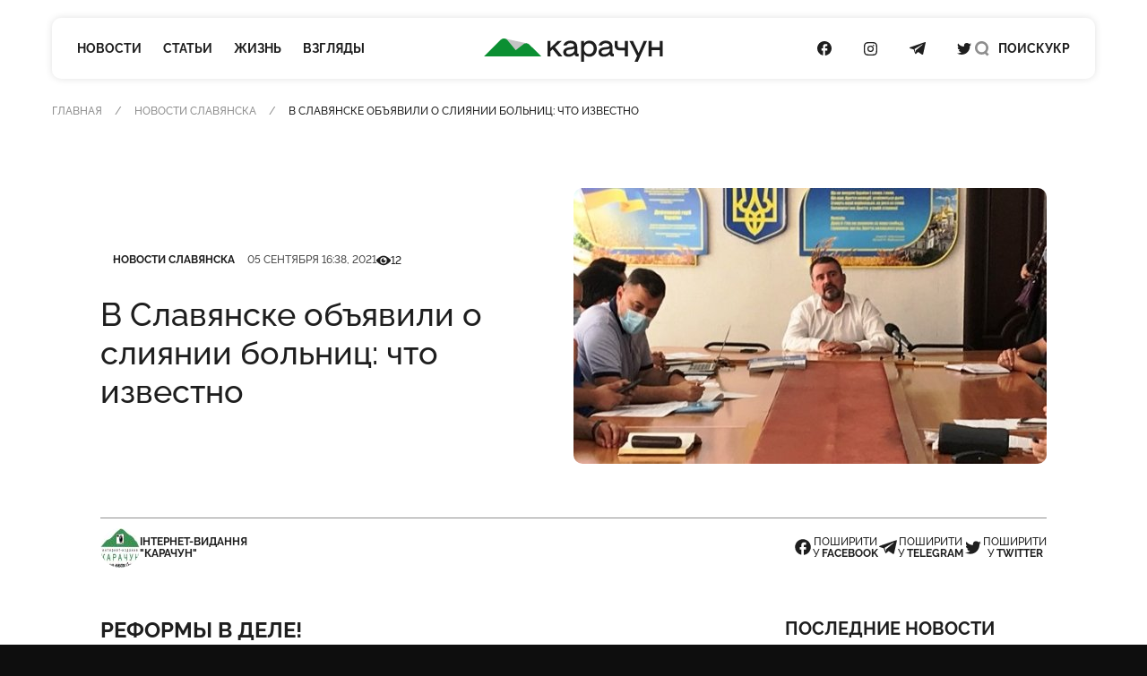

--- FILE ---
content_type: text/html; charset=UTF-8
request_url: https://karachun.com.ua/ru/sloviansk/23998-v-slavyanske-obyavili-o-sliyanii-bolnits-chto-izvestno
body_size: 17326
content:
<!DOCTYPE html>
<html lang="ru" class="">

<head>
    <meta charset="utf-8">
    <meta http-equiv="x-ua-compatible" content="ie=edge">
    <meta name="viewport" content="width=device-width, initial-scale=1">
    <meta name="HandheldFriendly" content="True" />
    <meta http-equiv="cleartype" content="on" />
    <meta name="format-detection" content="telephone=no" />
    <meta name="format-detection" content="address=no" />

    <link rel="apple-touch-icon" sizes="180x180" href="/apple-touch-icon.png">
<link rel="icon" type="image/png" sizes="32x32" href="/favicon-32x32.png">
<link rel="icon" type="image/png" sizes="16x16" href="/favicon-16x16.png">
<link rel="manifest" href="/site.webmanifest">
<link rel="mask-icon" href="/safari-pinned-tab.svg" color="#5bbad5">
<meta name="msapplication-TileColor" content="#2b5797">
<meta name="theme-color" content="#ffffff">
    <script type="application/ld+json">{"@context":"https://schema.org","@type":"BreadcrumbList","itemListElement":[{"@type":"ListItem","position":1,"name":"Главная","item":"https://karachun.com.ua/ru"},{"@type":"ListItem","position":2,"name":"Новости Славянска","item":"https://karachun.com.ua/ru/sloviansk"},{"@type":"ListItem","position":3,"name":"В Славянске объявили о слиянии больниц: что известно"}]}</script>
<script type="application/ld+json">{"@context":"https://schema.org","@type":"NewsArticle","mainEntityOfPage":{"@type":"WebPage","@id":"https://karachun.com.ua/ru/sloviansk/23998-v-slavyanske-obyavili-o-sliyanii-bolnits-chto-izvestno"},"headline":"В Славянске объявили о слиянии больниц: что известно","name":"В Славянске объявили о слиянии больниц: что известно","datePublished":"2021-09-05T16:38:05+03:00","dateModified":"2021-09-05T16:38:05+03:00","description":"Реформы в деле!","author":{"@type":"Organization","name":"Karachune","url":"https://karachun.com.ua/ru"},"publisher":{"@type":"Organization","name":"Karachun","logo":{"@type":"ImageObject","url":"https://karachun.com.ua/static/build/img/logo.1cd4f829.svg","width":174,"height":60}},"image":{"@type":"ImageObject","url":"https://karachun.com.ua/static/content/thumbs/800x450/d/a7/dyl7tu---c800x450x50px50p-up--ecab859fe2a5f8953c663deda7273a7d.jpg","width":800,"height":450}}</script>


    <title>В Славянске объявили о слиянии больниц: что известно — Karachun</title>
<link rel="canonical" href="https://karachun.com.ua/ru/sloviansk/23998-v-slavyanske-obyavili-o-sliyanii-bolnits-chto-izvestno">
    <meta name="robots" content="max-snippet:-1, max-video-preview:-1, max-image-preview:large">
            <link rel="alternate" href="https://karachun.com.ua/ru/sloviansk/23998-v-slavyanske-obyavili-o-sliyanii-bolnits-chto-izvestno" hreflang="x-default" />
            <link rel="alternate" href="https://karachun.com.ua/ru/sloviansk/23998-v-slavyanske-obyavili-o-sliyanii-bolnits-chto-izvestno" hreflang="ru" />
            <link rel="alternate" href="https://karachun.com.ua/sloviansk/23998-v-slavyanske-obyavili-o-sliyanii-bolnits-chto-izvestno" hreflang="uk" />
    <meta name="description" content="Реформы в деле!">
<meta property="og:title" content="В Славянске объявили о слиянии больниц: что известно — Karachun" />
<meta property="og:description" content="Реформы в деле!" />
<meta property="og:type" content="website" />
<meta property="og:url" content="https://karachun.com.ua/ru/sloviansk/23998-v-slavyanske-obyavili-o-sliyanii-bolnits-chto-izvestno" />
<meta property="og:image" content="https://karachun.com.ua/static/content/thumbs/1200x630/d/a7/4feyrm---c1200x630x50px50p-up--ecab859fe2a5f8953c663deda7273a7d.jpg" />
<meta property="og:image:url" content="https://karachun.com.ua/static/content/thumbs/1200x630/d/a7/4feyrm---c1200x630x50px50p-up--ecab859fe2a5f8953c663deda7273a7d.jpg" />
<meta property="og:image:width" content="1200" />
<meta property="og:image:height" content="630" />
<meta property="og:site_name" content="Інтернет-видання «Карачун»" />
<meta name="twitter:title" content="В Славянске объявили о слиянии больниц: что известно — Karachun">
<meta name="twitter:description" content="Реформы в деле!">
<meta name="twitter:card" content="summary_large_image">
<meta name="twitter:image" content="https://karachun.com.ua/static/content/thumbs/1200x630/d/a7/4feyrm---c1200x630x50px50p-up--ecab859fe2a5f8953c663deda7273a7d.jpg">
<meta name="twitter:site" content="Інтернет-видання «Карачун»">
<meta name="twitter:creator" content="Deed">


    <link rel="preload" crossorigin as="font" type="font/woff2" href="https://karachun.com.ua/static/build/fonts/Raleway-Medium.938daa86.woff2">
    <link rel="preload" crossorigin as="font" type="font/woff2" href="https://karachun.com.ua/static/build/fonts/Raleway-Bold.90379698.woff2">

                <link
            rel="preload"
            as="image"
            imagesrcset="https://karachun.com.ua/static/content/thumbs/528x308/d/a7/anfz7x---c528x308x50px50p-up--ecab859fe2a5f8953c663deda7273a7d.jpg 1x, https://karachun.com.ua/static/content/thumbs/1056x616/d/a7/uujrin---c528x308x50px50p-up--ecab859fe2a5f8953c663deda7273a7d.jpg 2x"
        >
    
    <!-- Styles -->
    <link rel="preload" as="style" href="https://karachun.com.ua/static/build/css/app.4f08f430.css" /><link rel="preload" as="style" href="https://karachun.com.ua/static/build/css/utilities.b75d14cf.css" /><link rel="stylesheet" href="https://karachun.com.ua/static/build/css/app.4f08f430.css" /><link rel="stylesheet" href="https://karachun.com.ua/static/build/css/utilities.b75d14cf.css" />        <link rel="preload" as="style" href="https://karachun.com.ua/static/build/css/post.d3fb7545.css" /><link rel="stylesheet" href="https://karachun.com.ua/static/build/css/post.d3fb7545.css" />    <script>
        window.App = {
            baseUrl: '/',
            staticUrl: '../',
            cdn: '../js/',
            currentLanguage: 'ru',
            siteKey: '6LfSRkwmAAAAANGLWSJBrmvhB-RaG7ZwaQRaOAku',
            feedbackRoute: 'https://karachun.com.ua/api/feedback'
        };
    </script>

    <link rel="modulepreload" href="https://karachun.com.ua/static/build/js/7.0c8a39d6.js" /><link rel="modulepreload" href="https://karachun.com.ua/static/build/js/chunks/virtual_svg-icons-register.dd1b3ca0.js" /><script type="module" src="https://karachun.com.ua/static/build/js/7.0c8a39d6.js"></script>
        <script>
        window.App.articleViewUrl = "https:\/\/karachun.com.ua\/api\/articles\/995e91e4-fdbb-4f21-8a08-40a6db1282e0\/add-view"
    </script>

    <!-- Google Tag Manager -->
    <script>(function(w,d,s,l,i){w[l]=w[l]||[];w[l].push({'gtm.start':
        new Date().getTime(),event:'gtm.js'});var f=d.getElementsByTagName(s)[0],
        j=d.createElement(s),dl=l!='dataLayer'?'&l='+l:'';j.async=true;j.src=
        'https://www.googletagmanager.com/gtm.js?id='+i+dl;f.parentNode.insertBefore(j,f);
        })(window,document,'script','dataLayer','GTM-P8HVXJV');</script>
        <!-- End Google Tag Manager -->
    

    <script async src="https://pagead2.googlesyndication.com/pagead/js/adsbygoogle.js"></script>
</head>

<body class="">
    <!-- Google Tag Manager (noscript) -->
    <noscript><iframe src="https://www.googletagmanager.com/ns.html?id=GTM-P8HVXJV"
        height="0" width="0" style="display:none;visibility:hidden"></iframe></noscript>
        <!-- End Google Tag Manager (noscript) -->
    
    <header class="c-header" data-header>
    <div class="l-box">
        <nav class="c-header__inner">
            <div class="c-header__col c-header__left">
                <div class="c-header__hamburger">
                    <button class="c-header__hamburger-btn" data-menu-toggle>
                        <i class="c-header__hamburger-icon">
                            <div></div>
                            <div></div>
                            <div></div>
                        </i>
                    </button>
                </div>

                <nav class="c-nav">
    <ul class="c-nav__list">
                    <li class="c-nav__item">
                <a href="https://karachun.com.ua/ru/news" class="c-nav__link">Новости</a>
            </li>
                    <li class="c-nav__item">
                <a href="https://karachun.com.ua/ru/articles" class="c-nav__link">Статьи</a>
            </li>
                    <li class="c-nav__item">
                <a href="https://karachun.com.ua/ru/zhittya" class="c-nav__link">Жизнь</a>
            </li>
                    <li class="c-nav__item">
                <a href="https://karachun.com.ua/ru/poglyadi" class="c-nav__link">Взгляды</a>
            </li>
            </ul>
</nav>
            </div>

            <div class="c-header__col c-header__middle">
                <div class="c-logo">
    <a
        class="c-logo__link"
        href="https://karachun.com.ua/ru"
    >
        <span class="sr-only">Карачун</span>
        <svg width="175" height="23" viewBox="0 0 175 23" fill="none" xmlns="http://www.w3.org/2000/svg">
<path d="M42.2643 4.82197L20.576 0.128708L31.0858 11.4937L42.2643 4.82197Z" fill="#C4C4C4"/>
<path class="primary" d="M56.1047 17.7108L44.4019 6.001C43.6446 5.24332 42.6365 4.78863 41.5674 4.72253C40.4982 4.65643 39.4418 4.98349 38.597 5.64213L31.0858 11.4937L22.9093 1.59437C22.5195 1.12269 22.0355 0.73765 21.4882 0.463939C20.9409 0.190228 20.3425 0.0338823 19.7312 0.00492238C19.12 -0.0240375 18.5095 0.0750275 17.9388 0.295768C17.368 0.516508 16.8497 0.854053 16.4171 1.28677L0 17.7108H56.1047Z" fill="#0B8F32"/>
<path d="M72.8424 17.7109H76.734L69.3795 8.5761L76.0908 2.38678H72.2388L65.0265 9.25189V2.38678H62.1788V17.7109H65.0265V12.6215L67.203 10.5988L72.8424 17.7109ZM91.9207 14.9542C91.8105 14.9631 91.6997 14.9475 91.5963 14.9086C91.4928 14.8697 91.3992 14.8085 91.3222 14.7292C91.2452 14.65 91.1866 14.5547 91.1507 14.4501C91.1148 14.3456 91.1024 14.2345 91.1144 14.1246V8.24053C91.1144 4.13452 88.1432 2.07918 84.466 2.07918C80.9402 2.07918 78.1741 4.10189 77.6009 6.95187H80.6955C81.2478 5.39056 82.9326 4.65418 84.3122 4.65418C86.6425 4.65418 88.0407 5.51173 88.0407 6.89128C88.0407 7.65796 87.796 8.17762 84.7922 8.5225L83.0771 8.7066C79.4185 9.08877 77.4867 11.0905 77.4867 13.5164C77.4867 16.1823 79.295 18.0209 82.6973 18.0209C85.0276 18.0209 87.2018 17.0095 88.4881 15.5065C88.6419 16.9047 89.5298 17.7133 91.0328 17.7133H92.5126V14.9518L91.9207 14.9542ZM83.0026 15.5041C81.3177 15.5041 80.367 14.6769 80.367 13.4837C80.367 12.3489 80.9496 11.3072 83.4337 11.0299L85.1488 10.8482C86.8639 10.6641 87.8147 10.2959 88.4578 9.80418V11.1861C88.4578 13.5164 85.9155 15.5018 83.0026 15.5018V15.5041ZM103.029 2.08151C100.883 2.08151 98.9839 3.15578 97.6952 4.87789V2.38678H94.9384V22.9192H97.849V15.4109C98.4539 16.2144 99.236 16.8675 100.134 17.3194C101.033 17.7713 102.024 18.0097 103.029 18.0162C107.105 18.0162 110.253 14.7072 110.253 10.0489C110.253 5.39056 107.105 2.07918 103.029 2.07918V2.08151ZM102.533 15.32C99.7762 15.32 97.7535 13.1132 97.7535 10.0489C97.7535 6.98449 99.7808 4.77768 102.533 4.77768C105.285 4.77768 107.257 6.99148 107.257 10.0489C107.257 13.1062 105.266 15.32 102.533 15.32ZM126.384 14.9518C126.276 14.9568 126.168 14.9384 126.068 14.8979C125.968 14.8574 125.878 14.7958 125.804 14.7173C125.73 14.6387 125.673 14.5451 125.639 14.4428C125.604 14.3405 125.592 14.232 125.603 14.1246V8.24053C125.603 4.13452 122.63 2.07918 118.952 2.07918C115.429 2.07918 112.661 4.10189 112.087 6.95187H115.182C115.734 5.39056 117.419 4.65418 118.799 4.65418C121.129 4.65418 122.527 5.51173 122.527 6.89128C122.527 7.65796 122.28 8.17762 119.279 8.5225L117.561 8.7066C113.884 9.08877 111.954 11.0905 111.954 13.5164C111.954 16.1823 113.763 18.0209 117.163 18.0209C119.493 18.0209 121.667 17.0095 122.956 15.5065C123.11 16.9047 123.997 17.7133 125.498 17.7133H126.969V14.9518H126.384ZM117.47 15.5018C115.783 15.5018 114.835 14.6745 114.835 13.4814C114.835 12.3466 115.417 11.3049 117.899 11.0276L119.614 10.8458C121.332 10.6617 122.28 10.2935 122.926 9.80185V11.1861C122.926 13.5164 120.381 15.5018 117.47 15.5018ZM137.679 9.12838H133.235C131.427 9.12838 130.63 8.33142 130.63 6.7701V2.38678H127.719V6.86099C127.719 9.62008 129.527 11.7547 132.776 11.7547H137.669V17.7109H140.58V2.38678H137.679V9.12838ZM156.088 2.38678L151.125 14.339L145.579 2.38678H142.116L149.605 17.4336L147.173 22.9192H150.33L159.309 2.38678H156.088ZM171.72 8.67863H163.755V2.38678H160.842V17.7109H163.755V11.4191H171.722V17.7109H174.633V2.38678H171.722L171.72 8.67863Z" fill="currentColor"/>
</svg>
    </a>
</div>
            </div>

            <div class="c-header__col c-header__right">
                <div class="c-socials">
    <ul class="c-socials__list">
                    <li class="c-socials__item">
                <a href="https://www.facebook.com/karachuncom/" target="_blank" class="c-socials__link">
                    <span class="sr-only">Посилання на Facebook</span>
                    <svg class="i-icon i-facebook ">
    <use xlink:href="#icon-socials-facebook"/>
</svg>
                </a>
            </li>
                    <li class="c-socials__item">
                <a href="https://www.instagram.com/karachun_slavyansk" target="_blank" class="c-socials__link">
                    <span class="sr-only">Посилання на Instagram</span>
                    <svg class="i-icon i-instagram ">
    <use xlink:href="#icon-socials-instagram"/>
</svg>
                </a>
            </li>
                    <li class="c-socials__item">
                <a href="https://t.me/s/KARACHUNua" target="_blank" class="c-socials__link">
                    <span class="sr-only">Посилання на Telegram</span>
                    <svg class="i-icon i-telegram ">
    <use xlink:href="#icon-socials-telegram"/>
</svg>
                </a>
            </li>
                    <li class="c-socials__item">
                <a href="https://twitter.com/KarachunMedia" target="_blank" class="c-socials__link">
                    <span class="sr-only">Посилання на Twitter</span>
                    <svg class="i-icon i-twitter ">
    <use xlink:href="#icon-socials-twitter"/>
</svg>
                </a>
            </li>
            </ul>
</div>

                <div class="c-header__search">
                    <button class="c-header__search-link" data-search-toggle>
                        <svg class="i-icon i-search ">
    <use xlink:href="#icon-search"/>
</svg>
                        <svg class="i-icon i-close ">
    <use xlink:href="#icon-close"/>
</svg>

                        <span class="hidden pl-2 lg:inline">
                            Поиск
                        </span>
                    </button>
                </div>

                <div class="c-header__language">
                                                                        <a href="https://karachun.com.ua/sloviansk/23998-v-slavyanske-obyavili-o-sliyanii-bolnits-chto-izvestno">УКР</a>
                                                            </div>
            </div>
        </nav>
    </div>
</header>

    <div
    class="c-menu"
    data-menu
    tabindex="-1"
>
    <nav class="c-menu__inner">
        <div class="l-box">
            <nav class="c-nav">
    <ul class="c-nav__list">
                    <li class="c-nav__item">
                <a href="https://karachun.com.ua/ru/news" class="c-nav__link">Новости</a>
            </li>
                    <li class="c-nav__item">
                <a href="https://karachun.com.ua/ru/articles" class="c-nav__link">Статьи</a>
            </li>
                    <li class="c-nav__item">
                <a href="https://karachun.com.ua/ru/zhittya" class="c-nav__link">Жизнь</a>
            </li>
                    <li class="c-nav__item">
                <a href="https://karachun.com.ua/ru/poglyadi" class="c-nav__link">Взгляды</a>
            </li>
            </ul>
</nav>

            <div class="mt-auto">
                <div class="c-menu__language">
                        <a href="https://karachun.com.ua/sloviansk/23998-v-slavyanske-obyavili-o-sliyanii-bolnits-chto-izvestno">УКР</a>
                <span class="is-selected">РУС</span>
    </div>

                <div class="c-socials">
    <ul class="c-socials__list">
                    <li class="c-socials__item">
                <a href="https://www.facebook.com/karachuncom/" target="_blank" class="c-socials__link">
                    <span class="sr-only">Посилання на Facebook</span>
                    <svg class="i-icon i-facebook ">
    <use xlink:href="#icon-socials-facebook"/>
</svg>
                </a>
            </li>
                    <li class="c-socials__item">
                <a href="https://www.instagram.com/karachun_slavyansk" target="_blank" class="c-socials__link">
                    <span class="sr-only">Посилання на Instagram</span>
                    <svg class="i-icon i-instagram ">
    <use xlink:href="#icon-socials-instagram"/>
</svg>
                </a>
            </li>
                    <li class="c-socials__item">
                <a href="https://t.me/s/KARACHUNua" target="_blank" class="c-socials__link">
                    <span class="sr-only">Посилання на Telegram</span>
                    <svg class="i-icon i-telegram ">
    <use xlink:href="#icon-socials-telegram"/>
</svg>
                </a>
            </li>
                    <li class="c-socials__item">
                <a href="https://twitter.com/KarachunMedia" target="_blank" class="c-socials__link">
                    <span class="sr-only">Посилання на Twitter</span>
                    <svg class="i-icon i-twitter ">
    <use xlink:href="#icon-socials-twitter"/>
</svg>
                </a>
            </li>
            </ul>
</div>
            </div>
        </div>
    </nav>
</div>

    <div
    class="c-search"
    data-search
>
    <div class="l-box l-box--sm">
        <div class="c-search__inner">
            <div class="c-search__form">
                <form action="https://karachun.com.ua/ru/search">
                    <input
                        name="term"
                        type="text"
                        id="searchModalInput"
                        class="c-search__input"
                        placeholder="Поиск по сайту"
                        value=""
                    >
                    <button
                        type="submit"
                        class="c-search__btn"
                        id="searchModalSubmit"
                    >
                        <span class="sr-only">Поиск</span>
                        <svg class="i-icon i-search ">
    <use xlink:href="#icon-search"/>
</svg>
                    </button>
                </form>
            </div>
        </div>

    </div>
</div>

    <main class="">
            <article class="c-post">
        
        <div class="l-card">
                            <header class="c-post__header">
    <div class="l-box">
        <nav class="c-breadcrumbs">
        <div class="c-breadcrumbs__scroll u-scroll">
            <ul class="c-breadcrumbs__list">
                                    <li class="c-breadcrumbs__item">
                                                    <a href="https://karachun.com.ua/ru" class="c-breadcrumbs__link"> Главная</a>
                                            </li>
                                    <li class="c-breadcrumbs__item">
                                                    <a href="https://karachun.com.ua/ru/sloviansk" class="c-breadcrumbs__link"> Новости Славянска</a>
                                            </li>
                                    <li class="c-breadcrumbs__item">
                                                    В Славянске объявили о слиянии больниц: что известно
                                            </li>
                            </ul>
        </div>
    </nav>



    </div>

    <div class="l-box l-box--md">
        <div class="c-entry">
            <figure class="c-entry__preview">
        <picture>
            <img
                src="https://karachun.com.ua/static/content/thumbs/528x308/d/a7/anfz7x---c528x308x50px50p-up--ecab859fe2a5f8953c663deda7273a7d.jpg"
                srcset="https://karachun.com.ua/static/content/thumbs/1056x616/d/a7/uujrin---c528x308x50px50p-up--ecab859fe2a5f8953c663deda7273a7d.jpg 2x"
                width="528"
                height="308"
                alt="В Славянске объявили о слиянии больниц: что известно"
                title="В Славянске объявили о слиянии больниц: что известно"
            >
        </picture>
        
            </figure>

            <div class="c-entry__content">
                <dl class="c-entry__info">
                                            <dt class="sr-only">Категория</dt>
                        <dd>
                            <a
                                href="https://karachun.com.ua/ru/sloviansk"
                                class="c-tag"
                            >Новости Славянска</a>
                        </dd>
                    
                                            <dt class="sr-only">Дата публикации</dt>
                        <dd>
                            <time
                                datetime="2021-09-05T16:38:05+03:00"
                                class="c-entry__date"
                            >05 сентября 16:38, 2021</time>
                        </dd>
                    
                                            <div class="c-entry__views">
                            <dt>
                                <span class="sr-only">Кількість переглядів</span>
                                <svg class="i-icon i-eye ">
    <use xlink:href="#icon-eye"/>
</svg>
                            </dt>
                            <dd>
                                12
                            </dd>
                        </div>
                                    </dl>

                <h1 class="c-entry__title">
                    В Славянске объявили о слиянии больниц: что известно
                </h1>
            </div>
        </div>

        <div class="c-post__header-foot">
            <div class="c-post__header-authors">
                                    <div class="c-post__author">
                                                    <picture class="bg-gray-200 rounded-full u-cover w-11">
                                <img
                                    src="https://karachun.com.ua/static/content/thumbs/44x44/0/89/lwb33m---c44x44x50px50p-up--0a4b9f295ce23d697e775a8e7e1bf890.jpg"
                                    srcset="https://karachun.com.ua/static/content/thumbs/88x88/0/89/yk7hkg---c44x44x50px50p-up--0a4b9f295ce23d697e775a8e7e1bf890.jpg 2x"
                                    alt=""
                                >
                            </picture>
                        
                        <div class="font-bold uppercase">Інтернет-видання<br>&quot;Карачун&quot;</div>
                    </div>
                            </div>

            <div class="c-share">
    <ul class="c-share__list">
        <li class="c-share__list">
            <button class="c-share__link"
                    type="button"
                    data-share="https://karachun.com.ua/ru/sloviansk/23998-v-slavyanske-obyavili-o-sliyanii-bolnits-chto-izvestno"
                    data-type="facebook" ,
                    aria-label="Поделиться в Facebook"
            >
                <svg class="i-icon i-facebook ">
    <use xlink:href="#icon-socials-facebook"/>
</svg>
                <span>
                        поширити<br>
                        у&nbsp;<b>Facebook</b>
                    </span>
            </button>
        </li>
        <li class="c-share__list">
            <button class="c-share__link"
                    type="button"
                    data-share="https://karachun.com.ua/ru/sloviansk/23998-v-slavyanske-obyavili-o-sliyanii-bolnits-chto-izvestno"
                    data-type="telegram" ,
                    aria-label="Поделиться в Telegram">
                <svg class="i-icon i-telegram ">
    <use xlink:href="#icon-socials-telegram"/>
</svg>
                <span>
                        поширити<br>
                        у&nbsp;<b>Telegram</b>
                    </span>
            </button>
        </li>
        <li class="c-share__list">
            <button class="c-share__link"
                    type="button"
                    data-share="https://karachun.com.ua/ru/sloviansk/23998-v-slavyanske-obyavili-o-sliyanii-bolnits-chto-izvestno"
                    data-type="twitter" ,
                    aria-label="Поделиться в Twitter">
                <svg class="i-icon i-twitter ">
    <use xlink:href="#icon-socials-twitter"/>
</svg>
                <span>
                        поширити<br>
                        у&nbsp;<b>Twitter</b>
                    </span>
            </button>
        </li>
    </ul>
</div>
        </div>
    </div>
</header>
            
            <div class="l-post l-box l-box--md">
                <div class="l-post__main c-prose">
                    <div class="c-prose__lead">
    Реформы в деле!
</div>

<figure data-gallery>
        <picture style="padding-bottom: 56.543%;">
            <a
                href="https://karachun.com.ua/static/content/thumbs/0x0/7/39/6e6atx-206f47ec231174a7788f808c880a6397.jpg"
                data-gallery-link
                data-pswp-width="1024"
                data-pswp-height="579"
                target="_blank"
            >
                <img
                    width="704"
                    height="398"
                    data-src="https://karachun.com.ua/static/content/thumbs/704x/7/39/d3t4jq-206f47ec231174a7788f808c880a6397.jpg"
                    data-srcset="https://karachun.com.ua/static/content/thumbs/1408x/7/39/26wy74-206f47ec231174a7788f808c880a6397.jpg 2x"
                    class="lazy"
                    alt=""
                >
            </a>
        </picture>
            </figure>
<p class='c-prose__dropcap'>Глава Славянской ВГА Вадим Лях объявил о том, что некоторые медицинские учреждения города закроются как самостоятельные для того, чтобы соединиться друг с другом для оптимизации работы. Об этом он сказал на пресс-конференции, сообщает <a href="https://v-variant.com.ua/v-slavianske-ob-iavyly-o-slyianyy-bolnyts-chto-yzvestno/" target="_blank">Восточный Вариант</a>.</p><p >“Медицинская реформа, как бы её не критиковали, продолжается. В своё время мы имели пять клинических больниц в Славянске, сегодня имеем две. Сейчас провели оптимизацию. Это уже сделал Бахмут, на старте Краматорск. То есть вместо нескольких учреждений будет одно с большим количеством услуг”, — сказал Вадим Лях.</p><p >По словам главы ВГА, слияние происходит для оптимизации оплаты, поскольку одному медицинскому учреждению с одним набором услуг(например психиатрия или наркология) не будет хватать заработанных денег для оплаты сотрудникам. Поэтому будет создан единый медицинский комплекс с большим набором и убыточных и прибыльных услуг. </p><p >Какие больницы будут оптимизированы?</p><p ><b>Хирургическое отделение №1. </b></p><p >Здание этого учреждения является памятником архитектуры, поэтому, по словам Главы ВГА его невозможно будет отремонтировать в соответствии со стандартами НСЗУ. Здание будет освобождено, а отделение переведут в центральный корпус Клинической больницы.</p><p ><b>Женская консультация</b></p><p >Переедет в роддом. Этому будет сделано, в том числе, и для экономии трат на коммунальные услуги.</p><p ><b>Терапевтическое отделение</b> из клинической больницы переедет в Городскую больницу №1 по улице Васильевской.</p><p >Слияние планируется осуществить до конца текущего года. Для этого с 6 сентября  начнет работать рабочая группа, в которую войдут руководители всех отделений.</p>

<div style="margin: 0 auto; text-align:center" class="hidden md:block">
    <ins
        class="adsbygoogle"
        style="width:440px;height:280px"
        data-ad-client="ca-pub-5662934728041157"
        data-ad-slot="6071719687"
    ></ins>
    <script>
        (adsbygoogle = window.adsbygoogle || []).push({});
    </script>
</div>


                    <footer class="c-prose__ignore c-post__footer">
        <div class="c-post__tags">
                    <a
                href="https://karachun.com.ua/ru/tags/medicina"
                class="c-tag"
            >медицина</a>
                    <a
                href="https://karachun.com.ua/ru/tags/reforma"
                class="c-tag"
            >реформа</a>
                    <a
                href="https://karachun.com.ua/ru/tags/slaviansk"
                class="c-tag"
            >славянск</a>
                    <a
                href="https://karachun.com.ua/ru/tags/sliianie"
                class="c-tag"
            >слияние</a>
            </div>
    
    <div class="c-share">
    <ul class="c-share__list">
        <li class="c-share__list">
            <button class="c-share__link"
                    type="button"
                    data-share="https://karachun.com.ua/ru/sloviansk/23998-v-slavyanske-obyavili-o-sliyanii-bolnits-chto-izvestno"
                    data-type="facebook" ,
                    aria-label="Поделиться в Facebook"
            >
                <svg class="i-icon i-facebook ">
    <use xlink:href="#icon-socials-facebook"/>
</svg>
                <span>
                        поширити<br>
                        у&nbsp;<b>Facebook</b>
                    </span>
            </button>
        </li>
        <li class="c-share__list">
            <button class="c-share__link"
                    type="button"
                    data-share="https://karachun.com.ua/ru/sloviansk/23998-v-slavyanske-obyavili-o-sliyanii-bolnits-chto-izvestno"
                    data-type="telegram" ,
                    aria-label="Поделиться в Telegram">
                <svg class="i-icon i-telegram ">
    <use xlink:href="#icon-socials-telegram"/>
</svg>
                <span>
                        поширити<br>
                        у&nbsp;<b>Telegram</b>
                    </span>
            </button>
        </li>
        <li class="c-share__list">
            <button class="c-share__link"
                    type="button"
                    data-share="https://karachun.com.ua/ru/sloviansk/23998-v-slavyanske-obyavili-o-sliyanii-bolnits-chto-izvestno"
                    data-type="twitter" ,
                    aria-label="Поделиться в Twitter">
                <svg class="i-icon i-twitter ">
    <use xlink:href="#icon-socials-twitter"/>
</svg>
                <span>
                        поширити<br>
                        у&nbsp;<b>Twitter</b>
                    </span>
            </button>
        </li>
    </ul>
</div>

    <div class="c-post__footer-authors">
                    <div class="overflow-hidden bg-gray-100 rounded c-post__author">
                <picture class="u-cover w-18">
                    <img
                        src="https://karachun.com.ua/static/content/thumbs/72x72/0/89/h6m2wk---c72x72x50px50p-up--0a4b9f295ce23d697e775a8e7e1bf890.jpg"
                        srcset="https://karachun.com.ua/static/content/thumbs/144x144/0/89/5ftogj---c72x72x50px50p-up--0a4b9f295ce23d697e775a8e7e1bf890.jpg 2x"
                        alt=""
                    >
                </picture>

                <div>
                    <div class="text-xs font-bold uppercase">Інтернет-видання<br>&quot;Карачун&quot;</div>
                    <div class="text-gray-500">Не тільки новини Слов'янську Інтернет-видання "Карачун"</div>
                </div>
            </div>
            </div>
</footer>
                </div>

                <aside class="l-post__aside">
    <div class="mb-6 c-title">Последние новости</div>

    <ul class="l-feed mb-10">
                    <li class="c-feed__item">
                <article class="c-entry c-entry--square c-entry--feed">
    <div class="c-entry__content">
    <div class="c-entry__content">
        <dl class="c-entry__info">
                            <dt class="sr-only">Дата публикации</dt>
                <dd>
                    <time datetime="2008-02-14 20:00" class="c-entry__date">
                        20 июня 12:32, 2023
                    </time>
                </dd>
                                    </dl>
        <div class="c-entry__title">
            <a href="https://karachun.com.ua/ru/articles/39312-rosijska-versiya-karachuna-bilshe-ne-onovlyuyetsya-chitajte-nas-ukrayinskoyu" class="c-entry__link f-btn--overlay">⚡️ <strong>Російська версія Карачуна більше не оновлюється. Читайте нас українською</strong></a>
        </div>
    </div>
</div>
</article>
            </li>
                    <li class="c-feed__item">
                <article class="c-entry c-entry--square c-entry--feed">
    <div class="c-entry__content">
    <div class="c-entry__content">
        <dl class="c-entry__info">
                            <dt class="sr-only">Дата публикации</dt>
                <dd>
                    <time datetime="2008-02-14 20:00" class="c-entry__date">
                        09 июня 17:15, 2023
                    </time>
                </dd>
                                    </dl>
        <div class="c-entry__title">
            <a href="https://karachun.com.ua/ru/sloviansk/39229-vnimaniyu-chitateley-internet-izdaniya-karachun" class="c-entry__link f-btn--overlay">Вниманию читателей интернет-издания «Карачун»</a>
        </div>
    </div>
</div>
</article>
            </li>
                    <li class="c-feed__item">
                <article class="c-entry c-entry--square c-entry--feed">
    <div class="c-entry__content">
    <div class="c-entry__content">
        <dl class="c-entry__info">
                            <dt class="sr-only">Дата публикации</dt>
                <dd>
                    <time datetime="2008-02-14 20:00" class="c-entry__date">
                        09 июня 15:08, 2023
                    </time>
                </dd>
                                    </dl>
        <div class="c-entry__title">
            <a href="https://karachun.com.ua/ru/ukraine/39228-pochemu-play-fortuna-eto-vsegda-horoshaya-ideya" class="c-entry__link f-btn--overlay">Почему Play Fortuna ー это всегда хорошая идея?</a>
        </div>
    </div>
</div>
</article>
            </li>
                    <li class="c-feed__item">
                <article class="c-entry c-entry--square c-entry--feed">
    <div class="c-entry__content">
    <div class="c-entry__content">
        <dl class="c-entry__info">
                            <dt class="sr-only">Дата публикации</dt>
                <dd>
                    <time datetime="2008-02-14 20:00" class="c-entry__date">
                        09 июня 14:58, 2023
                    </time>
                </dd>
                                    </dl>
        <div class="c-entry__title">
            <a href="https://karachun.com.ua/ru/ukraine/39226-rf-dumaet-ob-otstuplenii-k-dalnim-rubezham-vglub-krima---malyar" class="c-entry__link f-btn--overlay">РФ думает об отступлении к дальним рубежам, вглубь Крыма - Маляр</a>
        </div>
    </div>
</div>
</article>
            </li>
                    <li class="c-feed__item">
                <article class="c-entry c-entry--square c-entry--feed">
    <div class="c-entry__content">
    <div class="c-entry__content">
        <dl class="c-entry__info">
                            <dt class="sr-only">Дата публикации</dt>
                <dd>
                    <time datetime="2008-02-14 20:00" class="c-entry__date">
                        09 июня 12:57, 2023
                    </time>
                </dd>
                                    </dl>
        <div class="c-entry__title">
            <a href="https://karachun.com.ua/ru/donbass/39224-dnr-planiruet-zapustit-artemovskiy-zavod-shampanskih-vin-zayavil-pushilin" class="c-entry__link f-btn--overlay">«ДНР» планирует запустить Артемовский завод шампанских вин, заявил Пушилин</a>
        </div>
    </div>
</div>
</article>
            </li>
            </ul>

        <div style="margin: 0 auto; text-align:center">
    <ins
        class="adsbygoogle"
        style="width:300px;height:600px"
        data-ad-client="ca-pub-5662934728041157"
        data-ad-slot="2111173814"
    ></ins>
    <script>
        (adsbygoogle = window.adsbygoogle || []).push({});
    </script>
</div>
    </aside>
            </div>

                            <div class="mt-15">
                    <section
    class="splide c-carousel c-carousel--4 slide-lazy"
    data-carousel
>
    <div class="l-box">
        <h2 class="c-title mb-7">Больше новостей</h2>
        <div class="splide__track">
            <ul class="splide__list">
                                    <li class="splide__slide">
                                                    <article class="c-entry">
            <picture class="c-entry__preview u-cover">
            <source
                srcset="https://karachun.com.ua/static/content/thumbs/372x217/5/2b/7re7pm---c372x217x50px50p-up--90d47fe8ec3d18090a135b139dcd32b5.jpg 1x, https://karachun.com.ua/static/content/thumbs/744x434/5/2b/advh52---c372x217x50px50p-up--90d47fe8ec3d18090a135b139dcd32b5.jpg 2x"
                media="(max-width: 430px)"
            >
            <source
                srcset="https://karachun.com.ua/static/content/thumbs/336x196/5/2b/2kj5en---c336x196x50px50p-up--90d47fe8ec3d18090a135b139dcd32b5.jpg 1x, https://karachun.com.ua/static/content/thumbs/672x392/5/2b/ovhfh5---c336x196x50px50p-up--90d47fe8ec3d18090a135b139dcd32b5.jpg 2x"
                media="(max-width: 767px)"
            >
            <img
                data-src="https://karachun.com.ua/static/content/thumbs/312x182/5/2b/jcuqvx---c312x182x50px50p-up--90d47fe8ec3d18090a135b139dcd32b5.jpg"
                data-srcset="https://karachun.com.ua/static/content/thumbs/624x364/5/2b/l6hwuu---c312x182x50px50p-up--90d47fe8ec3d18090a135b139dcd32b5.jpg 2x"
                width="312"
                height="182"
                alt="Вниманию читателей интернет-издания «Карачун»"
                title="Вниманию читателей интернет-издания «Карачун»"
                class="lazy"
            >
        </picture>
    
    
    <div class="c-entry__content">
    <dl class="c-entry__info">
                    <dt class="sr-only">Категория</dt>
            <dd>
                <a href="https://karachun.com.ua/ru/sloviansk" class="c-tag">Новости Славянска</a>
            </dd>
                <dt class="sr-only">Дата публикации</dt>
        <dd>
            <time
                class="c-entry__date"
            >
                09 июня 17:15, 2023
            </time>
        </dd>
    </dl>
    <div class="c-entry__title">
        <a href="https://karachun.com.ua/ru/sloviansk/39229-vnimaniyu-chitateley-internet-izdaniya-karachun" class="c-entry__link f-btn--overlay">Вниманию читателей интернет-издания «Карачун»</a>
    </div>
</div>
</article>
                                            </li>
                                    <li class="splide__slide">
                                                    <article class="c-entry">
            <picture class="c-entry__preview u-cover">
            <source
                srcset="https://karachun.com.ua/static/content/thumbs/372x217/7/1c/2k35jt---c372x217x50px50p-up--f3679508cf10344235dc76579aa8a1c7.jpg 1x, https://karachun.com.ua/static/content/thumbs/744x434/7/1c/knbwf5---c372x217x50px50p-up--f3679508cf10344235dc76579aa8a1c7.jpg 2x"
                media="(max-width: 430px)"
            >
            <source
                srcset="https://karachun.com.ua/static/content/thumbs/336x196/7/1c/ssw74n---c336x196x50px50p-up--f3679508cf10344235dc76579aa8a1c7.jpg 1x, https://karachun.com.ua/static/content/thumbs/672x392/7/1c/pecbni---c336x196x50px50p-up--f3679508cf10344235dc76579aa8a1c7.jpg 2x"
                media="(max-width: 767px)"
            >
            <img
                data-src="https://karachun.com.ua/static/content/thumbs/312x182/7/1c/a5kj6w---c312x182x50px50p-up--f3679508cf10344235dc76579aa8a1c7.jpg"
                data-srcset="https://karachun.com.ua/static/content/thumbs/624x364/7/1c/lqz6k3---c312x182x50px50p-up--f3679508cf10344235dc76579aa8a1c7.jpg 2x"
                width="312"
                height="182"
                alt="Какие банковские отделения и банкоматы на сегодня работают в Славянске"
                title="Какие банковские отделения и банкоматы на сегодня работают в Славянске"
                class="lazy"
            >
        </picture>
    
    
    <div class="c-entry__content">
    <dl class="c-entry__info">
                    <dt class="sr-only">Категория</dt>
            <dd>
                <a href="https://karachun.com.ua/ru/sloviansk" class="c-tag">Новости Славянска</a>
            </dd>
                <dt class="sr-only">Дата публикации</dt>
        <dd>
            <time
                class="c-entry__date"
            >
                09 июня 11:03, 2023
            </time>
        </dd>
    </dl>
    <div class="c-entry__title">
        <a href="https://karachun.com.ua/ru/sloviansk/39220-kakie-bankovskie-otdeleniya-i-bankomati-na-segodnya-rabotayut-v-slavyanske" class="c-entry__link f-btn--overlay">Какие банковские отделения и банкоматы на сегодня работают в Славянске</a>
    </div>
</div>
</article>
                                            </li>
                                    <li class="splide__slide">
                                                    <article class="c-entry">
            <picture class="c-entry__preview u-cover">
            <source
                srcset="https://karachun.com.ua/static/content/thumbs/372x217/4/00/bbhacz---c372x217x50px50p-up--6009c96e8809c8e6601a8a9de29bf004.jpg 1x, https://karachun.com.ua/static/content/thumbs/744x434/4/00/gfbg5o---c372x217x50px50p-up--6009c96e8809c8e6601a8a9de29bf004.jpg 2x"
                media="(max-width: 430px)"
            >
            <source
                srcset="https://karachun.com.ua/static/content/thumbs/336x196/4/00/hqtloa---c336x196x50px50p-up--6009c96e8809c8e6601a8a9de29bf004.jpg 1x, https://karachun.com.ua/static/content/thumbs/672x392/4/00/muuptg---c336x196x50px50p-up--6009c96e8809c8e6601a8a9de29bf004.jpg 2x"
                media="(max-width: 767px)"
            >
            <img
                data-src="https://karachun.com.ua/static/content/thumbs/312x182/4/00/zmar2m---c312x182x50px50p-up--6009c96e8809c8e6601a8a9de29bf004.jpg"
                data-srcset="https://karachun.com.ua/static/content/thumbs/624x364/4/00/5bp6tz---c312x182x50px50p-up--6009c96e8809c8e6601a8a9de29bf004.jpg 2x"
                width="312"
                height="182"
                alt="Завтра починає діяти літній графік руху поїздів по станції Слов’янськ"
                title="Завтра починає діяти літній графік руху поїздів по станції Слов’янськ"
                class="lazy"
            >
        </picture>
    
    
    <div class="c-entry__content">
    <dl class="c-entry__info">
                    <dt class="sr-only">Категория</dt>
            <dd>
                <a href="https://karachun.com.ua/ru/sloviansk" class="c-tag">Новости Славянска</a>
            </dd>
                <dt class="sr-only">Дата публикации</dt>
        <dd>
            <time
                class="c-entry__date"
            >
                09 июня 10:06, 2023
            </time>
        </dd>
    </dl>
    <div class="c-entry__title">
        <a href="https://karachun.com.ua/ru/sloviansk/39218-zavtra-pochinaye-dyati-ltny-grafk-ruhu-poyizdv-po-stantsyi-slovyansk" class="c-entry__link f-btn--overlay">Завтра починає діяти літній графік руху поїздів по станції Слов’янськ</a>
    </div>
</div>
</article>
                                            </li>
                                    <li class="splide__slide">
                                                    <article class="c-entry">
            <picture class="c-entry__preview u-cover">
            <source
                srcset="https://karachun.com.ua/static/content/thumbs/372x217/f/f7/zewgam---c372x217x50px50p-up--cf4b45299aebdfadbdc65604d53a9f7f.jpg 1x, https://karachun.com.ua/static/content/thumbs/744x434/f/f7/uq54jy---c372x217x50px50p-up--cf4b45299aebdfadbdc65604d53a9f7f.jpg 2x"
                media="(max-width: 430px)"
            >
            <source
                srcset="https://karachun.com.ua/static/content/thumbs/336x196/f/f7/dxrrir---c336x196x50px50p-up--cf4b45299aebdfadbdc65604d53a9f7f.jpg 1x, https://karachun.com.ua/static/content/thumbs/672x392/f/f7/6wwoah---c336x196x50px50p-up--cf4b45299aebdfadbdc65604d53a9f7f.jpg 2x"
                media="(max-width: 767px)"
            >
            <img
                data-src="https://karachun.com.ua/static/content/thumbs/312x182/f/f7/w2fx4v---c312x182x50px50p-up--cf4b45299aebdfadbdc65604d53a9f7f.jpg"
                data-srcset="https://karachun.com.ua/static/content/thumbs/624x364/f/f7/3pm275---c312x182x50px50p-up--cf4b45299aebdfadbdc65604d53a9f7f.jpg 2x"
                width="312"
                height="182"
                alt="Робота у Слов&#039;янську: список вакансій"
                title="Робота у Слов&#039;янську: список вакансій"
                class="lazy"
            >
        </picture>
    
    
    <div class="c-entry__content">
    <dl class="c-entry__info">
                    <dt class="sr-only">Категория</dt>
            <dd>
                <a href="https://karachun.com.ua/ru/sloviansk" class="c-tag">Новости Славянска</a>
            </dd>
                <dt class="sr-only">Дата публикации</dt>
        <dd>
            <time
                class="c-entry__date"
            >
                08 июня 15:19, 2023
            </time>
        </dd>
    </dl>
    <div class="c-entry__title">
        <a href="https://karachun.com.ua/ru/sloviansk/39204-robota-u-slovyansku-spisok-vakansy" class="c-entry__link f-btn--overlay">Робота у Слов'янську: список вакансій</a>
    </div>
</div>
</article>
                                            </li>
                                    <li class="splide__slide">
                                                    <article class="c-entry">
            <picture class="c-entry__preview u-cover">
            <source
                srcset="https://karachun.com.ua/static/content/thumbs/372x217/f/8d/mwzfms---c372x217x50px50p-up--847c630429311382ca0fe28982e738df.jpg 1x, https://karachun.com.ua/static/content/thumbs/744x434/f/8d/ufotos---c372x217x50px50p-up--847c630429311382ca0fe28982e738df.jpg 2x"
                media="(max-width: 430px)"
            >
            <source
                srcset="https://karachun.com.ua/static/content/thumbs/336x196/f/8d/5vty5l---c336x196x50px50p-up--847c630429311382ca0fe28982e738df.jpg 1x, https://karachun.com.ua/static/content/thumbs/672x392/f/8d/maef62---c336x196x50px50p-up--847c630429311382ca0fe28982e738df.jpg 2x"
                media="(max-width: 767px)"
            >
            <img
                data-src="https://karachun.com.ua/static/content/thumbs/312x182/f/8d/xr66x7---c312x182x50px50p-up--847c630429311382ca0fe28982e738df.jpg"
                data-srcset="https://karachun.com.ua/static/content/thumbs/624x364/f/8d/pffqc6---c312x182x50px50p-up--847c630429311382ca0fe28982e738df.jpg 2x"
                width="312"
                height="182"
                alt="Жителька Слов&#039;янська підозрюється у коригуванні вогню по місцях дислокації ЗСУ у місті"
                title="Жителька Слов&#039;янська підозрюється у коригуванні вогню по місцях дислокації ЗСУ у місті"
                class="lazy"
            >
        </picture>
    
    
    <div class="c-entry__content">
    <dl class="c-entry__info">
                    <dt class="sr-only">Категория</dt>
            <dd>
                <a href="https://karachun.com.ua/ru/sloviansk" class="c-tag">Новости Славянска</a>
            </dd>
                <dt class="sr-only">Дата публикации</dt>
        <dd>
            <time
                class="c-entry__date"
            >
                08 июня 09:57, 2023
            </time>
        </dd>
    </dl>
    <div class="c-entry__title">
        <a href="https://karachun.com.ua/ru/sloviansk/39194-zhitelka-slovyanska-pdozryuyetsya-u-koriguvann-vognyu-po-mstsyah-dislokatsyi-zsu-u-mst" class="c-entry__link f-btn--overlay">Жителька Слов'янська підозрюється у коригуванні вогню по місцях дислокації ЗСУ у місті</a>
    </div>
</div>
</article>
                                            </li>
                                    <li class="splide__slide">
                                                    <article class="c-entry">
            <picture class="c-entry__preview u-cover">
            <source
                srcset="https://karachun.com.ua/static/content/thumbs/372x217/c/48/dwjxyb---c372x217x50px50p-up--d4eea5cf30b5622b21cd5dc59369048c.jpg 1x, https://karachun.com.ua/static/content/thumbs/744x434/c/48/rdxcvt---c372x217x50px50p-up--d4eea5cf30b5622b21cd5dc59369048c.jpg 2x"
                media="(max-width: 430px)"
            >
            <source
                srcset="https://karachun.com.ua/static/content/thumbs/336x196/c/48/q2rdmd---c336x196x50px50p-up--d4eea5cf30b5622b21cd5dc59369048c.jpg 1x, https://karachun.com.ua/static/content/thumbs/672x392/c/48/36luzg---c336x196x50px50p-up--d4eea5cf30b5622b21cd5dc59369048c.jpg 2x"
                media="(max-width: 767px)"
            >
            <img
                data-src="https://karachun.com.ua/static/content/thumbs/312x182/c/48/rlcfau---c312x182x50px50p-up--d4eea5cf30b5622b21cd5dc59369048c.jpg"
                data-srcset="https://karachun.com.ua/static/content/thumbs/624x364/c/48/xy5f4p---c312x182x50px50p-up--d4eea5cf30b5622b21cd5dc59369048c.jpg 2x"
                width="312"
                height="182"
                alt="Суд по делу Нели Штепы отложили на неизвестный срок"
                title="Суд по делу Нели Штепы отложили на неизвестный срок"
                class="lazy"
            >
        </picture>
    
    
    <div class="c-entry__content">
    <dl class="c-entry__info">
                    <dt class="sr-only">Категория</dt>
            <dd>
                <a href="https://karachun.com.ua/ru/sloviansk" class="c-tag">Новости Славянска</a>
            </dd>
                <dt class="sr-only">Дата публикации</dt>
        <dd>
            <time
                class="c-entry__date"
            >
                07 июня 17:10, 2023
            </time>
        </dd>
    </dl>
    <div class="c-entry__title">
        <a href="https://karachun.com.ua/ru/sloviansk/39183-sud-po-delu-neli-shtepi-otlozhili-na-neizvestniy-srok" class="c-entry__link f-btn--overlay">Суд по делу Нели Штепы отложили на неизвестный срок</a>
    </div>
</div>
</article>
                                            </li>
                                    <li class="splide__slide">
                                                    <article class="c-entry">
            <picture class="c-entry__preview u-cover">
            <source
                srcset="https://karachun.com.ua/static/content/thumbs/372x217/9/f2/r7sssv---c372x217x50px50p-up--06b6369b7a4e1f576bcdd479cbd7bf29.jpg 1x, https://karachun.com.ua/static/content/thumbs/744x434/9/f2/eaucbi---c372x217x50px50p-up--06b6369b7a4e1f576bcdd479cbd7bf29.jpg 2x"
                media="(max-width: 430px)"
            >
            <source
                srcset="https://karachun.com.ua/static/content/thumbs/336x196/9/f2/vrwgak---c336x196x50px50p-up--06b6369b7a4e1f576bcdd479cbd7bf29.jpg 1x, https://karachun.com.ua/static/content/thumbs/672x392/9/f2/godsbk---c336x196x50px50p-up--06b6369b7a4e1f576bcdd479cbd7bf29.jpg 2x"
                media="(max-width: 767px)"
            >
            <img
                data-src="https://karachun.com.ua/static/content/thumbs/312x182/9/f2/lxsy67---c312x182x50px50p-up--06b6369b7a4e1f576bcdd479cbd7bf29.jpg"
                data-srcset="https://karachun.com.ua/static/content/thumbs/624x364/9/f2/j6vscq---c312x182x50px50p-up--06b6369b7a4e1f576bcdd479cbd7bf29.jpg 2x"
                width="312"
                height="182"
                alt="У Слов’янську водій BMW пропонував 400 доларів поліцейським: ймовірно, був напідпитку"
                title="У Слов’янську водій BMW пропонував 400 доларів поліцейським: ймовірно, був напідпитку"
                class="lazy"
            >
        </picture>
    
    
    <div class="c-entry__content">
    <dl class="c-entry__info">
                    <dt class="sr-only">Категория</dt>
            <dd>
                <a href="https://karachun.com.ua/ru/sloviansk" class="c-tag">Новости Славянска</a>
            </dd>
                <dt class="sr-only">Дата публикации</dt>
        <dd>
            <time
                class="c-entry__date"
            >
                07 июня 16:17, 2023
            </time>
        </dd>
    </dl>
    <div class="c-entry__title">
        <a href="https://karachun.com.ua/ru/sloviansk/39179-u-slovyansku-vody-bmw-proponuvav-400-dolarv-poltseyskim-ymovrno-buv-napdpitku" class="c-entry__link f-btn--overlay">У Слов’янську водій BMW пропонував 400 доларів поліцейським: ймовірно, був напідпитку</a>
    </div>
</div>
</article>
                                            </li>
                                    <li class="splide__slide">
                                                    <article class="c-entry">
            <picture class="c-entry__preview u-cover">
            <source
                srcset="https://karachun.com.ua/static/content/thumbs/372x217/a/f9/t5bq5a---c372x217x50px50p-up--98a6a1c525ffa1d29777eb45555bef9a.jpg 1x, https://karachun.com.ua/static/content/thumbs/744x434/a/f9/lhffkg---c372x217x50px50p-up--98a6a1c525ffa1d29777eb45555bef9a.jpg 2x"
                media="(max-width: 430px)"
            >
            <source
                srcset="https://karachun.com.ua/static/content/thumbs/336x196/a/f9/cwb74z---c336x196x50px50p-up--98a6a1c525ffa1d29777eb45555bef9a.jpg 1x, https://karachun.com.ua/static/content/thumbs/672x392/a/f9/sarwt4---c336x196x50px50p-up--98a6a1c525ffa1d29777eb45555bef9a.jpg 2x"
                media="(max-width: 767px)"
            >
            <img
                data-src="https://karachun.com.ua/static/content/thumbs/312x182/a/f9/wsk7gb---c312x182x50px50p-up--98a6a1c525ffa1d29777eb45555bef9a.jpg"
                data-srcset="https://karachun.com.ua/static/content/thumbs/624x364/a/f9/h5an3m---c312x182x50px50p-up--98a6a1c525ffa1d29777eb45555bef9a.jpg 2x"
                width="312"
                height="182"
                alt="Концентрація аміаку у Слов’янську: військова адміністрація повідомила результати проб повітря"
                title="Концентрація аміаку у Слов’янську: військова адміністрація повідомила результати проб повітря"
                class="lazy"
            >
        </picture>
    
    
    <div class="c-entry__content">
    <dl class="c-entry__info">
                    <dt class="sr-only">Категория</dt>
            <dd>
                <a href="https://karachun.com.ua/ru/sloviansk" class="c-tag">Новости Славянска</a>
            </dd>
                <dt class="sr-only">Дата публикации</dt>
        <dd>
            <time
                class="c-entry__date"
            >
                07 июня 13:53, 2023
            </time>
        </dd>
    </dl>
    <div class="c-entry__title">
        <a href="https://karachun.com.ua/ru/sloviansk/39175-kontsentratsya-amaku-u-slovyansku-vyskova-admnstratsya-povdomila-rezultati-prob-povtrya" class="c-entry__link f-btn--overlay">Концентрація аміаку у Слов’янську: військова адміністрація повідомила результати проб повітря</a>
    </div>
</div>
</article>
                                            </li>
                                    <li class="splide__slide">
                                                    <article class="c-entry">
            <picture class="c-entry__preview u-cover">
            <source
                srcset="https://karachun.com.ua/static/content/thumbs/372x217/e/4e/ur3kgi---c372x217x50px50p-up--e9b7efec3648baf0b22cb6db31d4e4ee.jpg 1x, https://karachun.com.ua/static/content/thumbs/744x434/e/4e/obsfek---c372x217x50px50p-up--e9b7efec3648baf0b22cb6db31d4e4ee.jpg 2x"
                media="(max-width: 430px)"
            >
            <source
                srcset="https://karachun.com.ua/static/content/thumbs/336x196/e/4e/6ai33e---c336x196x50px50p-up--e9b7efec3648baf0b22cb6db31d4e4ee.jpg 1x, https://karachun.com.ua/static/content/thumbs/672x392/e/4e/3zqwcr---c336x196x50px50p-up--e9b7efec3648baf0b22cb6db31d4e4ee.jpg 2x"
                media="(max-width: 767px)"
            >
            <img
                data-src="https://karachun.com.ua/static/content/thumbs/312x182/e/4e/szokel---c312x182x50px50p-up--e9b7efec3648baf0b22cb6db31d4e4ee.jpg"
                data-srcset="https://karachun.com.ua/static/content/thumbs/624x364/e/4e/owaufe---c312x182x50px50p-up--e9b7efec3648baf0b22cb6db31d4e4ee.jpg 2x"
                width="312"
                height="182"
                alt="У Слов’янську збільшується кількість рейсів тролейбусів"
                title="У Слов’янську збільшується кількість рейсів тролейбусів"
                class="lazy"
            >
        </picture>
    
    
    <div class="c-entry__content">
    <dl class="c-entry__info">
                    <dt class="sr-only">Категория</dt>
            <dd>
                <a href="https://karachun.com.ua/ru/sloviansk" class="c-tag">Новости Славянска</a>
            </dd>
                <dt class="sr-only">Дата публикации</dt>
        <dd>
            <time
                class="c-entry__date"
            >
                07 июня 13:19, 2023
            </time>
        </dd>
    </dl>
    <div class="c-entry__title">
        <a href="https://karachun.com.ua/ru/sloviansk/39171-u-slovyansku-zblshuyetsya-klkst-reysv-troleybusv" class="c-entry__link f-btn--overlay">У Слов’янську збільшується кількість рейсів тролейбусів</a>
    </div>
</div>
</article>
                                            </li>
                                    <li class="splide__slide">
                                                    <article class="c-entry">
            <picture class="c-entry__preview u-cover">
            <source
                srcset="https://karachun.com.ua/static/content/thumbs/372x217/c/e6/ifyiz7---c372x217x50px50p-up--afb61a8e9fe05323606340d87de16e6c.jpg 1x, https://karachun.com.ua/static/content/thumbs/744x434/c/e6/yp666b---c372x217x50px50p-up--afb61a8e9fe05323606340d87de16e6c.jpg 2x"
                media="(max-width: 430px)"
            >
            <source
                srcset="https://karachun.com.ua/static/content/thumbs/336x196/c/e6/qlarsx---c336x196x50px50p-up--afb61a8e9fe05323606340d87de16e6c.jpg 1x, https://karachun.com.ua/static/content/thumbs/672x392/c/e6/6jsx2x---c336x196x50px50p-up--afb61a8e9fe05323606340d87de16e6c.jpg 2x"
                media="(max-width: 767px)"
            >
            <img
                data-src="https://karachun.com.ua/static/content/thumbs/312x182/c/e6/2zjnsh---c312x182x50px50p-up--afb61a8e9fe05323606340d87de16e6c.jpg"
                data-srcset="https://karachun.com.ua/static/content/thumbs/624x364/c/e6/2cwo2z---c312x182x50px50p-up--afb61a8e9fe05323606340d87de16e6c.jpg 2x"
                width="312"
                height="182"
                alt="В автопарке Славянска пополнение"
                title="В автопарке Славянска пополнение"
                class="lazy"
            >
        </picture>
    
    
    <div class="c-entry__content">
    <dl class="c-entry__info">
                    <dt class="sr-only">Категория</dt>
            <dd>
                <a href="https://karachun.com.ua/ru/sloviansk" class="c-tag">Новости Славянска</a>
            </dd>
                <dt class="sr-only">Дата публикации</dt>
        <dd>
            <time
                class="c-entry__date"
            >
                05 июня 11:56, 2023
            </time>
        </dd>
    </dl>
    <div class="c-entry__title">
        <a href="https://karachun.com.ua/ru/sloviansk/39133-v-avtoparke-slavyanska-popolnenie" class="c-entry__link f-btn--overlay">В автопарке Славянска пополнение</a>
    </div>
</div>
</article>
                                            </li>
                            </ul>
        </div>
        <div class="splide__arrows splide__arrows--ltr">
            <button
                class="splide__arrow splide__arrow--prev"
                type="button"
                aria-label="Previous slide"
                aria-controls="splide01-track"
            >
                <svg class="i-icon i-arrow ">
    <use xlink:href="#icon-arrow"/>
</svg>
            </button>
            <div class="splide__pagination"></div>
            <button
                class="splide__arrow splide__arrow--next"
                type="button"
                aria-label="Next slide"
                aria-controls="splide01-track"
            >
                <svg class="i-icon i-arrow ">
    <use xlink:href="#icon-arrow"/>
</svg>
            </button>
        </div>
    </div>
</section>                </div>
                    </div>
    </article>
    </main>

    <footer class="c-footer">
    <div class="l-box c-footer__inner">
        <div class="c-footer__row py-9">
            <div class="c-footer__col">
                <div class="c-logo">
    <a
        class="c-logo__link"
        href="https://karachun.com.ua/ru"
    >
        <span class="sr-only">Карачун</span>
        <svg width="175" height="23" viewBox="0 0 175 23" fill="none" xmlns="http://www.w3.org/2000/svg">
<path d="M42.2643 4.82197L20.576 0.128708L31.0858 11.4937L42.2643 4.82197Z" fill="#C4C4C4"/>
<path class="primary" d="M56.1047 17.7108L44.4019 6.001C43.6446 5.24332 42.6365 4.78863 41.5674 4.72253C40.4982 4.65643 39.4418 4.98349 38.597 5.64213L31.0858 11.4937L22.9093 1.59437C22.5195 1.12269 22.0355 0.73765 21.4882 0.463939C20.9409 0.190228 20.3425 0.0338823 19.7312 0.00492238C19.12 -0.0240375 18.5095 0.0750275 17.9388 0.295768C17.368 0.516508 16.8497 0.854053 16.4171 1.28677L0 17.7108H56.1047Z" fill="#0B8F32"/>
<path d="M72.8424 17.7109H76.734L69.3795 8.5761L76.0908 2.38678H72.2388L65.0265 9.25189V2.38678H62.1788V17.7109H65.0265V12.6215L67.203 10.5988L72.8424 17.7109ZM91.9207 14.9542C91.8105 14.9631 91.6997 14.9475 91.5963 14.9086C91.4928 14.8697 91.3992 14.8085 91.3222 14.7292C91.2452 14.65 91.1866 14.5547 91.1507 14.4501C91.1148 14.3456 91.1024 14.2345 91.1144 14.1246V8.24053C91.1144 4.13452 88.1432 2.07918 84.466 2.07918C80.9402 2.07918 78.1741 4.10189 77.6009 6.95187H80.6955C81.2478 5.39056 82.9326 4.65418 84.3122 4.65418C86.6425 4.65418 88.0407 5.51173 88.0407 6.89128C88.0407 7.65796 87.796 8.17762 84.7922 8.5225L83.0771 8.7066C79.4185 9.08877 77.4867 11.0905 77.4867 13.5164C77.4867 16.1823 79.295 18.0209 82.6973 18.0209C85.0276 18.0209 87.2018 17.0095 88.4881 15.5065C88.6419 16.9047 89.5298 17.7133 91.0328 17.7133H92.5126V14.9518L91.9207 14.9542ZM83.0026 15.5041C81.3177 15.5041 80.367 14.6769 80.367 13.4837C80.367 12.3489 80.9496 11.3072 83.4337 11.0299L85.1488 10.8482C86.8639 10.6641 87.8147 10.2959 88.4578 9.80418V11.1861C88.4578 13.5164 85.9155 15.5018 83.0026 15.5018V15.5041ZM103.029 2.08151C100.883 2.08151 98.9839 3.15578 97.6952 4.87789V2.38678H94.9384V22.9192H97.849V15.4109C98.4539 16.2144 99.236 16.8675 100.134 17.3194C101.033 17.7713 102.024 18.0097 103.029 18.0162C107.105 18.0162 110.253 14.7072 110.253 10.0489C110.253 5.39056 107.105 2.07918 103.029 2.07918V2.08151ZM102.533 15.32C99.7762 15.32 97.7535 13.1132 97.7535 10.0489C97.7535 6.98449 99.7808 4.77768 102.533 4.77768C105.285 4.77768 107.257 6.99148 107.257 10.0489C107.257 13.1062 105.266 15.32 102.533 15.32ZM126.384 14.9518C126.276 14.9568 126.168 14.9384 126.068 14.8979C125.968 14.8574 125.878 14.7958 125.804 14.7173C125.73 14.6387 125.673 14.5451 125.639 14.4428C125.604 14.3405 125.592 14.232 125.603 14.1246V8.24053C125.603 4.13452 122.63 2.07918 118.952 2.07918C115.429 2.07918 112.661 4.10189 112.087 6.95187H115.182C115.734 5.39056 117.419 4.65418 118.799 4.65418C121.129 4.65418 122.527 5.51173 122.527 6.89128C122.527 7.65796 122.28 8.17762 119.279 8.5225L117.561 8.7066C113.884 9.08877 111.954 11.0905 111.954 13.5164C111.954 16.1823 113.763 18.0209 117.163 18.0209C119.493 18.0209 121.667 17.0095 122.956 15.5065C123.11 16.9047 123.997 17.7133 125.498 17.7133H126.969V14.9518H126.384ZM117.47 15.5018C115.783 15.5018 114.835 14.6745 114.835 13.4814C114.835 12.3466 115.417 11.3049 117.899 11.0276L119.614 10.8458C121.332 10.6617 122.28 10.2935 122.926 9.80185V11.1861C122.926 13.5164 120.381 15.5018 117.47 15.5018ZM137.679 9.12838H133.235C131.427 9.12838 130.63 8.33142 130.63 6.7701V2.38678H127.719V6.86099C127.719 9.62008 129.527 11.7547 132.776 11.7547H137.669V17.7109H140.58V2.38678H137.679V9.12838ZM156.088 2.38678L151.125 14.339L145.579 2.38678H142.116L149.605 17.4336L147.173 22.9192H150.33L159.309 2.38678H156.088ZM171.72 8.67863H163.755V2.38678H160.842V17.7109H163.755V11.4191H171.722V17.7109H174.633V2.38678H171.722L171.72 8.67863Z" fill="currentColor"/>
</svg>
    </a>
</div>
            </div>
        </div>

        <div class="py-12 c-footer__row">
            <div class="c-footer__col c-footer__nav">
                <div class="mb-5">
                    <nav class="c-nav">
    <ul class="c-nav__list">
                    <li class="c-nav__item">
                <a href="https://karachun.com.ua/ru/news" class="c-nav__link">Новости</a>
            </li>
                    <li class="c-nav__item">
                <a href="https://karachun.com.ua/ru/articles" class="c-nav__link">Статьи</a>
            </li>
                    <li class="c-nav__item">
                <a href="https://karachun.com.ua/ru/zhittya" class="c-nav__link">Жизнь</a>
            </li>
                    <li class="c-nav__item">
                <a href="https://karachun.com.ua/ru/poglyadi" class="c-nav__link">Взгляды</a>
            </li>
            </ul>
</nav>
                </div>
                <nav class="c-nav">
    <ul class="c-nav__list">
                    <li class="c-nav__item">
                <a href="https://karachun.com.ua/ru/projects" class="c-nav__link">Спецпроекты</a>
            </li>
                    <li class="c-nav__item">
                <a href="https://karachun.com.ua/ru/about" class="c-nav__link">О нас</a>
            </li>
                    <li class="c-nav__item">
                <a href="https://karachun.com.ua/ru/contacts" class="c-nav__link">Контакты</a>
            </li>
                    <li class="c-nav__item">
                <a href="https://karachun.com.ua/ru/privacy" class="c-nav__link">Пользовательское соглашение</a>
            </li>
                    <li class="c-nav__item">
                <a href="https://karachun.com.ua/ru/advertisers" class="c-nav__link">Размещение рекламы</a>
            </li>
                    <li class="c-nav__item">
                <a href="https://karachun.com.ua/ru/editorial-privacy" class="c-nav__link">Редакционная политика</a>
            </li>
                    <li class="c-nav__item">
                <a href="https://karachun.com.ua/ru/partners" class="c-nav__link">Партнеры</a>
            </li>
            </ul>
</nav>
            </div>

            <dl class="text-lg c-footer__col c-footer__contacts">
            <dt class="sr-only">Адрес</dt>
        <dd class="mb-5">
            <span>ул. Васильевская, 36, г. Славянск, 84122</span>
        </dd>
    
            <dt class="sr-only">Телефон</dt>
        <dd class="mb-5">
            <a href="tel:+380990460424">+380 99 046 04 24</a>
        </dd>
    
            <dt class="sr-only">Email</dt>
        <dd class="text-primary">
            <a href="/cdn-cgi/l/email-protection#90f7e2f9f7ffe2f9e9fbe5fcf2f1fbf1d0f7fdf1f9fcbef3fffd"><b><span class="__cf_email__" data-cfemail="a4c3d6cdc3cbd6cdddcfd1c8c6c5cfc5e4c3c9c5cdc88ac7cbc9">[email&#160;protected]</span></b></a>
        </dd>
    
    </dl>
        </div>

        <div class="pt-5 pb-8 c-footer__row c-footer__last text-2xs">
            <div class="c-footer__col c-footer__socials">
                <div class="c-socials">
    <ul class="c-socials__list">
                    <li class="c-socials__item">
                <a href="https://www.facebook.com/karachuncom/" target="_blank" class="c-socials__link">
                    <span class="sr-only">Посилання на Facebook</span>
                    <svg class="i-icon i-facebook ">
    <use xlink:href="#icon-socials-facebook"/>
</svg>
                </a>
            </li>
                    <li class="c-socials__item">
                <a href="https://www.instagram.com/karachun_slavyansk" target="_blank" class="c-socials__link">
                    <span class="sr-only">Посилання на Instagram</span>
                    <svg class="i-icon i-instagram ">
    <use xlink:href="#icon-socials-instagram"/>
</svg>
                </a>
            </li>
                    <li class="c-socials__item">
                <a href="https://t.me/s/KARACHUNua" target="_blank" class="c-socials__link">
                    <span class="sr-only">Посилання на Telegram</span>
                    <svg class="i-icon i-telegram ">
    <use xlink:href="#icon-socials-telegram"/>
</svg>
                </a>
            </li>
                    <li class="c-socials__item">
                <a href="https://twitter.com/KarachunMedia" target="_blank" class="c-socials__link">
                    <span class="sr-only">Посилання на Twitter</span>
                    <svg class="i-icon i-twitter ">
    <use xlink:href="#icon-socials-twitter"/>
</svg>
                </a>
            </li>
            </ul>
</div>
            </div>

            <div class="c-footer__col">
                <p>
                    Перепечатка и другое использование материалов, размещенных на сайте, разрешается только с ссылкой на karachun.com.ua.
                    Интернет-издания могут использовать материалы сайта по условиям открытой гиперссылки на karachun.com.ua.
                    Размещение видео и фотографий сайта karachun.com.ua на других сайтах без письменного разрешения редакции категорически запрещено.
                </p>
                <p>
                    Материалы, отмеченные значками
                    <mark>Партнерский проект</mark>
                    <mark>Реклама</mark>
                    <mark>PR</mark>
                    публикуются на правах рекламы.
                </p>
                <p>
                    Политическая реклама
                    <mark>Позиция</mark>
                </p>
                <p>
                    Ідентифікатор в Реєстрі суб’єктів у сфері медіа: R40-05015
                </p>
            </div>
        </div>

        <div class="py-3 text-xs c-footer__row">
            <div class="c-footer__col c-footer__copy">
                <p>© 2016-2026 Karachun</p>
            </div>

            <div class="c-ideil">
    <a class="c-ideil__link" rel="noopener" target="_blank" href="https://www.ideil.com/">
        <span class="sr-only">сделано в ideil.</span>
                    <svg width="368" height="51" viewBox="0 0 368 51" fill="none" xmlns="http://www.w3.org/2000/svg">
<path d="M252.213 11.6902V38.4611H246.124V11.6902H252.213Z" fill="black"/>
<path d="M249.613 7.10889C250.303 7.10888 250.978 6.90459 251.552 6.52186C252.126 6.13914 252.573 5.59519 252.837 4.95894C253.101 4.32269 253.169 3.62275 253.033 2.94776C252.898 2.27276 252.564 1.65308 252.075 1.1672C251.586 0.68132 250.963 0.35109 250.285 0.218347C249.608 0.0856043 248.906 0.156312 248.268 0.421516C247.631 0.686719 247.087 1.1345 246.705 1.70813C246.323 2.28175 246.121 2.95541 246.124 3.64382C246.124 4.09994 246.214 4.55159 246.389 4.97283C246.565 5.39407 246.822 5.77662 247.146 6.09855C247.47 6.42048 247.855 6.67545 248.278 6.84883C248.702 7.02221 249.155 7.11058 249.613 7.10889Z" fill="black"/>
<path d="M288.428 0.165283V38.5121H282.339V36.048C281.219 37.1196 279.894 37.9558 278.443 38.5069C276.992 39.0581 275.445 39.313 273.893 39.2564C265.165 39.2821 260.285 32.4931 260.285 25.1651C260.285 17.8371 265.229 11.0482 273.958 11.0482C275.509 10.9916 277.056 11.2465 278.507 11.7977C279.958 12.3488 281.283 13.185 282.403 14.2566V0.165283H288.428ZM274.267 16.6179C269.49 16.6179 266.285 20.468 266.285 25.1523C266.285 29.8366 269.503 33.6353 274.267 33.6353C276.53 33.6353 278.702 32.7389 280.302 31.1432C281.903 29.5475 282.802 27.3833 282.802 25.1266C282.802 22.87 281.903 20.7058 280.302 19.1101C278.702 17.5144 276.53 16.6179 274.267 16.6179Z" fill="black"/>
<path d="M315.465 31.4029H322.082C321.082 33.977 319.308 36.18 317.004 37.7101C314.699 39.2402 311.976 40.0226 309.208 39.9501C307.324 40.0136 305.448 39.6929 303.693 39.0077C301.938 38.3226 300.342 37.2874 299.003 35.9656C297.664 34.6438 296.609 33.0634 295.905 31.321C295.2 29.5787 294.859 27.7113 294.904 25.8332C294.839 23.9737 295.155 22.1205 295.835 20.3875C296.515 18.6545 297.543 17.0785 298.856 15.7562C300.169 14.4339 301.74 13.3934 303.471 12.6986C305.203 12.0039 307.058 11.6695 308.924 11.7162C316.907 11.7162 322.533 17.7993 322.533 25.5893C322.584 26.3954 322.545 27.2046 322.417 28.002H301.161C301.474 29.8597 302.459 31.5387 303.93 32.7211C305.401 33.9036 307.256 34.5076 309.143 34.4188C310.367 34.4923 311.59 34.254 312.696 33.7264C313.801 33.1987 314.754 32.3992 315.465 31.4029ZM301.303 23.0868H316.044C315.819 21.3735 314.955 19.8076 313.624 18.7014C312.292 17.5953 310.591 17.0303 308.86 17.1191C304.959 17.1191 301.792 19.4805 301.277 23.0868H301.303Z" fill="black"/>
<path d="M335.536 11.6902V38.4611H329.459V11.6902H335.536Z" fill="black"/>
<path d="M332.935 7.10886C333.626 7.1114 334.302 6.90926 334.878 6.52808C335.454 6.14691 335.903 5.60387 336.169 4.96785C336.434 4.33182 336.505 3.63147 336.37 2.95563C336.236 2.27978 335.904 1.6589 335.415 1.17174C334.926 0.68457 334.303 0.353067 333.625 0.219281C332.947 0.0854945 332.245 0.155452 331.607 0.420276C330.969 0.6851 330.424 1.13287 330.042 1.70677C329.659 2.28067 329.456 2.95484 329.459 3.64379C329.459 4.56279 329.825 5.44415 330.477 6.09398C331.129 6.74381 332.013 7.10886 332.935 7.10886Z" fill="black"/>
<path d="M350.92 0.165283V38.5121H344.844V0.165283H350.92Z" fill="black"/>
<path d="M358.941 34.9319C358.931 35.7435 359.164 36.5396 359.608 37.2193C360.053 37.899 360.691 38.4315 361.44 38.7492C362.189 39.0669 363.016 39.1555 363.816 39.0036C364.616 38.8518 365.352 38.4665 365.932 37.8965C366.504 37.3226 366.897 36.5962 367.065 35.8046C367.186 35.2096 367.172 34.5953 367.024 34.0064C366.876 33.4175 366.599 32.8689 366.211 32.4005C365.824 31.932 365.337 31.5556 364.785 31.2987C364.234 31.0417 363.631 30.9106 363.022 30.915C361.974 30.904 360.963 31.2994 360.201 32.0177C359.44 32.736 358.988 33.7211 358.941 34.7651V34.9319Z" fill="#ED2024"/>
<path opacity="0.4" d="M40.134 38.4095V23.2273C40.24 21.4412 39.6652 19.681 38.5247 18.2992C37.896 17.6734 37.1392 17.19 36.306 16.8822C35.4729 16.5744 34.5829 16.4492 33.6969 16.5154C32.7295 16.5077 31.7714 16.7025 30.8843 17.0872C29.9972 17.4718 29.201 18.0378 28.5471 18.7484C27.8148 19.5418 27.2478 20.472 26.8787 21.4854C26.5096 22.4987 26.346 23.575 26.3971 24.6519V38.4095H20.2947V23.2273C20.4071 21.4403 19.8316 19.6778 18.6854 18.2992C18.0581 17.6713 17.3016 17.1866 16.468 16.8786C15.6345 16.5706 14.7438 16.4466 13.8575 16.5154C12.889 16.4995 11.9283 16.6907 11.04 17.0758C10.1517 17.461 9.35649 18.0313 8.70778 18.7484C7.25618 20.3205 6.48783 22.4013 6.57063 24.5364V38.4095H0.481079V11.6514H6.57063V14.1155C7.61165 13.0129 8.88447 12.1534 10.2978 11.5987C11.7112 11.044 13.2301 10.8079 14.7458 10.9071C19.2604 10.9071 22.5176 12.4129 24.5175 15.4245C25.7073 13.9362 27.2345 12.7506 28.9735 11.9653C30.7126 11.1799 32.6138 10.8173 34.5208 10.9071C36.0722 10.8386 37.6215 11.0816 39.0767 11.6217C40.532 12.1619 41.8635 12.9881 42.9921 14.0513C44.0721 15.1528 44.913 16.4642 45.4623 17.9038C46.0116 19.3434 46.2576 20.8803 46.185 22.4188V38.4095H40.134Z" fill="black"/>
<path opacity="0.4" d="M65.4838 10.9073C68.9095 10.7381 72.2927 11.7236 75.088 13.7051C76.2793 14.6285 77.23 15.8244 77.8597 17.1915C78.4894 18.5586 78.7796 20.0567 78.7057 21.5592V38.4098H72.6161V35.9457C70.582 38.0889 67.5823 39.1541 63.6041 39.1541C60.7996 39.3082 58.0284 38.4872 55.7636 36.8312C54.786 36.0256 54.013 35.0013 53.5074 33.8417C53.0019 32.682 52.778 31.4199 52.854 30.1577C52.7742 28.2775 53.4243 26.439 54.6693 25.0243C55.8589 23.7195 57.3941 22.7764 59.0981 22.3036C61.0531 21.777 63.0726 21.5265 65.0975 21.5592H72.629C72.6861 20.8006 72.5339 20.0409 72.189 19.3622C71.844 18.6836 71.3195 18.112 70.6721 17.7091C69.1146 16.7976 67.3269 16.3521 65.5224 16.4258C61.8747 16.4258 59.5959 17.5722 58.6861 19.8652H52.1846C52.8535 17.096 54.5753 14.6941 56.9867 13.166C59.5355 11.5988 62.4905 10.8133 65.4838 10.9073ZM72.6161 27.8605V26.4488H65.0331C60.9649 26.4488 58.9307 27.7322 58.9307 30.1706C58.9112 30.7333 59.04 31.2913 59.3043 31.789C59.5686 32.2866 59.9592 32.7065 60.437 33.0068C61.6847 33.7412 63.1231 34.0896 64.5697 34.0078C66.6308 34.103 68.6676 33.5313 70.376 32.3779C71.0979 31.8711 71.681 31.1922 72.0722 30.4031C72.4635 29.6141 72.6505 28.74 72.6161 27.8605Z" fill="black"/>
<path opacity="0.4" d="M107.338 0.0759277H113.441V38.4099H107.338V35.9458C106.237 37.044 104.915 37.8976 103.46 38.4505C102.004 39.0035 100.448 39.2433 98.8926 39.1542C97.0248 39.2372 95.1618 38.9074 93.4368 38.1886C91.7119 37.4697 90.1677 36.3796 88.915 34.9962C86.4616 32.2727 85.1365 28.7226 85.2072 25.063C85.1271 21.3786 86.4522 17.8012 88.915 15.0527C90.1684 13.6709 91.713 12.5827 93.438 11.8661C95.163 11.1494 97.0257 10.822 98.8926 10.9075C100.448 10.8185 102.004 11.0583 103.46 11.6112C104.915 12.1642 106.237 13.0178 107.338 14.1159V0.0759277ZM105.124 31.3258C105.964 30.5219 106.618 29.5451 107.04 28.4635C107.463 27.3818 107.643 26.2214 107.57 25.063C107.642 23.897 107.461 22.7292 107.039 21.6394C106.617 20.5496 105.964 19.5636 105.124 18.7488C103.545 17.2772 101.453 16.4763 99.2917 16.5158C98.2099 16.4847 97.1345 16.6917 96.142 17.122C95.1496 17.5523 94.2645 18.1954 93.5497 19.0055C92.049 20.663 91.2427 22.8308 91.2967 25.063C91.2494 27.2709 92.0561 29.4123 93.5497 31.0434C94.2628 31.8556 95.1475 32.5002 96.1404 32.9307C97.1333 33.3612 98.2095 33.5669 99.2917 33.5331C101.449 33.5768 103.539 32.7857 105.124 31.3258Z" fill="black"/>
<path opacity="0.4" d="M134.825 33.5334C136.041 33.6344 137.263 33.4191 138.371 32.9085C139.479 32.3979 140.435 31.6094 141.146 30.6202H147.75C146.808 33.1842 145.055 35.3733 142.755 36.8573C140.399 38.3915 137.638 39.1912 134.825 39.1545C132.924 39.2206 131.029 38.8984 129.258 38.2076C127.487 37.5168 125.876 36.472 124.525 35.1376C123.178 33.8211 122.12 32.2402 121.418 30.4951C120.715 28.75 120.384 26.8785 120.444 24.9991C120.397 23.1316 120.729 21.2739 121.422 19.538C122.115 17.8022 123.153 16.2241 124.474 14.899C125.778 13.5691 127.345 12.524 129.076 11.8303C130.807 11.1366 132.664 10.8093 134.528 10.8693C136.346 10.8122 138.155 11.1369 139.839 11.8223C141.522 12.5077 143.042 13.5385 144.3 14.8477C145.572 16.1553 146.569 17.703 147.232 19.4C147.895 21.097 148.211 22.909 148.162 24.7296C148.186 25.5356 148.148 26.3422 148.046 27.1423H126.83C127.123 28.9665 128.098 30.6125 129.559 31.7496C131.053 32.9364 132.915 33.5672 134.825 33.5334ZM134.528 16.3492C132.696 16.2953 130.901 16.8707 129.443 17.9791C128.761 18.4997 128.189 19.15 127.76 19.8923C127.331 20.6347 127.054 21.4544 126.945 22.304H141.725C141.494 20.6085 140.641 19.0585 139.331 17.9534C137.978 16.8564 136.271 16.2863 134.528 16.3492Z" fill="black"/>
<path opacity="0.4" d="M167.873 0.0759277H174.027V14.1159C175.128 13.0171 176.449 12.1631 177.905 11.6101C179.361 11.0571 180.917 10.8176 182.473 10.9075C184.339 10.8229 186.202 11.1507 187.927 11.8673C189.651 12.5839 191.196 13.6717 192.45 15.0527C194.913 17.8012 196.238 21.3786 196.158 25.063C196.229 28.7226 194.904 32.2727 192.45 34.9962C191.197 36.3789 189.653 37.4685 187.928 38.1873C186.203 38.9061 184.34 39.2363 182.473 39.1542C180.917 39.2441 179.361 39.0046 177.905 38.4516C176.449 37.8986 175.128 37.0446 174.027 35.9458V38.4099H167.925L167.873 0.0759277ZM176.177 18.7488C175.342 19.5663 174.692 20.553 174.272 21.6424C173.852 22.7317 173.672 23.8982 173.744 25.063C173.671 26.2201 173.851 27.3793 174.271 28.4604C174.691 29.5416 175.341 30.5192 176.177 31.3258C177.768 32.7842 179.861 33.5748 182.022 33.5331C183.104 33.566 184.18 33.3599 185.173 32.9294C186.165 32.499 187.05 31.8549 187.764 31.0434C189.248 29.4076 190.05 27.2682 190.004 25.063C190.056 22.8334 189.255 20.6677 187.764 19.0055C187.048 18.1968 186.163 17.5546 185.171 17.1244C184.178 16.6942 183.104 16.4864 182.022 16.5158C179.857 16.4784 177.762 17.2788 176.177 18.7488Z" fill="black"/>
<path opacity="0.4" d="M210.873 37.8326L199.029 11.6521H205.814L214.272 30.3892L222.666 11.6521H229.103L216.345 39.886C215.25 42.5175 213.923 45.047 212.38 47.445C211.701 48.2298 210.864 48.8638 209.924 49.3059C208.983 49.748 207.96 49.9885 206.921 50.0117C206.419 50.0117 205.865 50.0759 205.247 50.0759H201.977V44.7499H204.333C205.459 44.8018 206.566 44.4564 207.462 43.7746C208.492 42.7508 209.287 41.5159 209.792 40.1555L210.873 37.8326Z" fill="black"/>
</svg>
            </a>
</div>
        </div>
    </div>
</footer>

    
                <script data-cfasync="false" src="/cdn-cgi/scripts/5c5dd728/cloudflare-static/email-decode.min.js"></script><script defer src="https://static.cloudflareinsights.com/beacon.min.js/vcd15cbe7772f49c399c6a5babf22c1241717689176015" integrity="sha512-ZpsOmlRQV6y907TI0dKBHq9Md29nnaEIPlkf84rnaERnq6zvWvPUqr2ft8M1aS28oN72PdrCzSjY4U6VaAw1EQ==" data-cf-beacon='{"version":"2024.11.0","token":"3eacf5cb193941e3aa06689b15e1e0cc","r":1,"server_timing":{"name":{"cfCacheStatus":true,"cfEdge":true,"cfExtPri":true,"cfL4":true,"cfOrigin":true,"cfSpeedBrain":true},"location_startswith":null}}' crossorigin="anonymous"></script>
</body>

</html>


--- FILE ---
content_type: text/html; charset=utf-8
request_url: https://www.google.com/recaptcha/api2/aframe
body_size: 267
content:
<!DOCTYPE HTML><html><head><meta http-equiv="content-type" content="text/html; charset=UTF-8"></head><body><script nonce="LsIhDNJzmW64EIJ08uUtaQ">/** Anti-fraud and anti-abuse applications only. See google.com/recaptcha */ try{var clients={'sodar':'https://pagead2.googlesyndication.com/pagead/sodar?'};window.addEventListener("message",function(a){try{if(a.source===window.parent){var b=JSON.parse(a.data);var c=clients[b['id']];if(c){var d=document.createElement('img');d.src=c+b['params']+'&rc='+(localStorage.getItem("rc::a")?sessionStorage.getItem("rc::b"):"");window.document.body.appendChild(d);sessionStorage.setItem("rc::e",parseInt(sessionStorage.getItem("rc::e")||0)+1);localStorage.setItem("rc::h",'1768674492884');}}}catch(b){}});window.parent.postMessage("_grecaptcha_ready", "*");}catch(b){}</script></body></html>